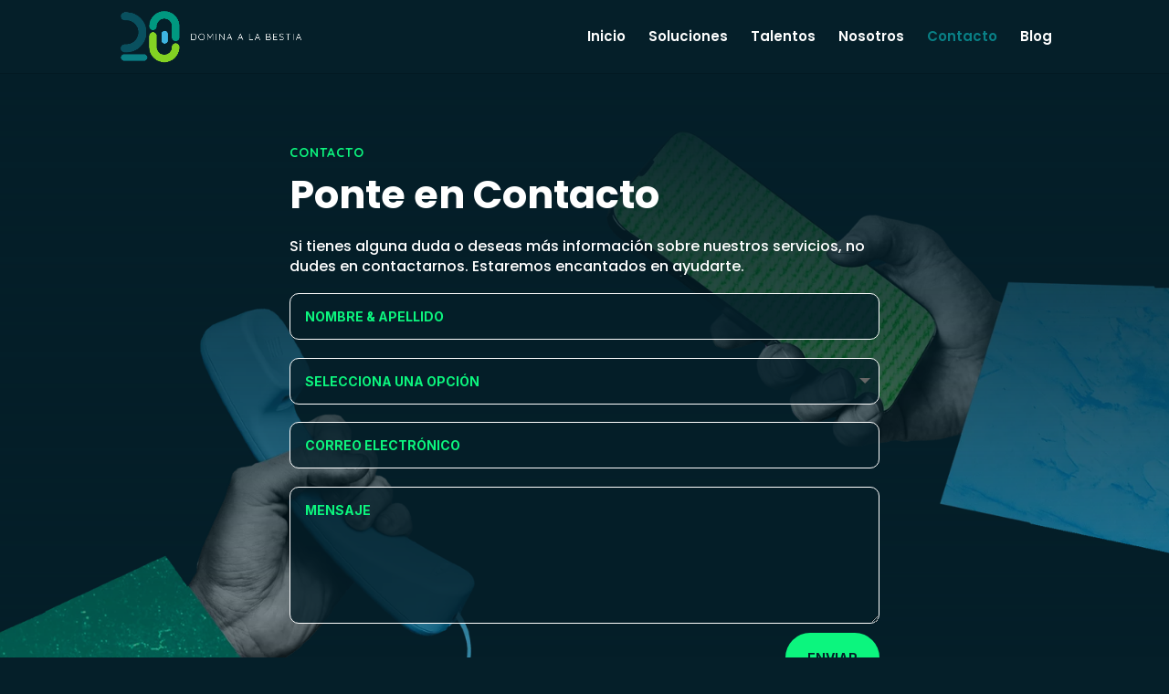

--- FILE ---
content_type: text/css
request_url: https://dominalabestia.com/wp-content/et-cache/285/et-divi-dynamic-285-late.css?ver=1762681977
body_size: 12
content:
@font-face{font-family:ETmodules;font-display:block;src:url(//dominalabestia.com/wp-content/themes/Divi/core/admin/fonts/modules/social/modules.eot);src:url(//dominalabestia.com/wp-content/themes/Divi/core/admin/fonts/modules/social/modules.eot?#iefix) format("embedded-opentype"),url(//dominalabestia.com/wp-content/themes/Divi/core/admin/fonts/modules/social/modules.woff) format("woff"),url(//dominalabestia.com/wp-content/themes/Divi/core/admin/fonts/modules/social/modules.ttf) format("truetype"),url(//dominalabestia.com/wp-content/themes/Divi/core/admin/fonts/modules/social/modules.svg#ETmodules) format("svg");font-weight:400;font-style:normal}

--- FILE ---
content_type: text/css
request_url: https://dominalabestia.com/wp-content/et-cache/285/et-divi-dynamic-285-late.css
body_size: 17
content:
@font-face{font-family:ETmodules;font-display:block;src:url(//dominalabestia.com/wp-content/themes/Divi/core/admin/fonts/modules/social/modules.eot);src:url(//dominalabestia.com/wp-content/themes/Divi/core/admin/fonts/modules/social/modules.eot?#iefix) format("embedded-opentype"),url(//dominalabestia.com/wp-content/themes/Divi/core/admin/fonts/modules/social/modules.woff) format("woff"),url(//dominalabestia.com/wp-content/themes/Divi/core/admin/fonts/modules/social/modules.ttf) format("truetype"),url(//dominalabestia.com/wp-content/themes/Divi/core/admin/fonts/modules/social/modules.svg#ETmodules) format("svg");font-weight:400;font-style:normal}